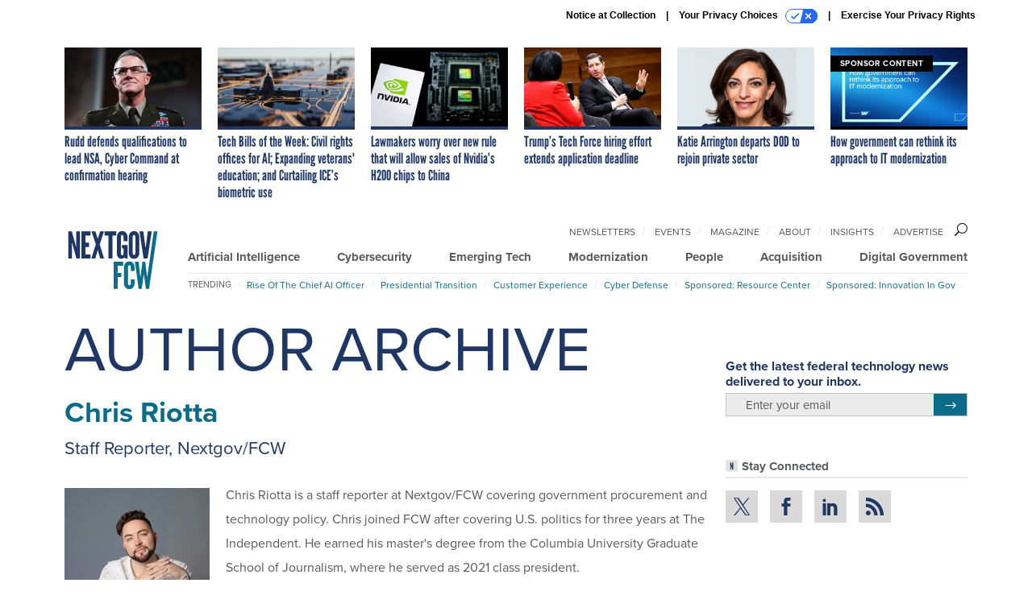

--- FILE ---
content_type: text/html; charset=utf-8
request_url: https://www.google.com/recaptcha/api2/anchor?ar=1&k=6LdOl7YqAAAAABKtsfQAMJd68i9_0s1IP1QM3v7N&co=aHR0cHM6Ly93d3cubmV4dGdvdi5jb206NDQz&hl=en&v=PoyoqOPhxBO7pBk68S4YbpHZ&size=normal&anchor-ms=20000&execute-ms=30000&cb=w23rlnsl7wgr
body_size: 49367
content:
<!DOCTYPE HTML><html dir="ltr" lang="en"><head><meta http-equiv="Content-Type" content="text/html; charset=UTF-8">
<meta http-equiv="X-UA-Compatible" content="IE=edge">
<title>reCAPTCHA</title>
<style type="text/css">
/* cyrillic-ext */
@font-face {
  font-family: 'Roboto';
  font-style: normal;
  font-weight: 400;
  font-stretch: 100%;
  src: url(//fonts.gstatic.com/s/roboto/v48/KFO7CnqEu92Fr1ME7kSn66aGLdTylUAMa3GUBHMdazTgWw.woff2) format('woff2');
  unicode-range: U+0460-052F, U+1C80-1C8A, U+20B4, U+2DE0-2DFF, U+A640-A69F, U+FE2E-FE2F;
}
/* cyrillic */
@font-face {
  font-family: 'Roboto';
  font-style: normal;
  font-weight: 400;
  font-stretch: 100%;
  src: url(//fonts.gstatic.com/s/roboto/v48/KFO7CnqEu92Fr1ME7kSn66aGLdTylUAMa3iUBHMdazTgWw.woff2) format('woff2');
  unicode-range: U+0301, U+0400-045F, U+0490-0491, U+04B0-04B1, U+2116;
}
/* greek-ext */
@font-face {
  font-family: 'Roboto';
  font-style: normal;
  font-weight: 400;
  font-stretch: 100%;
  src: url(//fonts.gstatic.com/s/roboto/v48/KFO7CnqEu92Fr1ME7kSn66aGLdTylUAMa3CUBHMdazTgWw.woff2) format('woff2');
  unicode-range: U+1F00-1FFF;
}
/* greek */
@font-face {
  font-family: 'Roboto';
  font-style: normal;
  font-weight: 400;
  font-stretch: 100%;
  src: url(//fonts.gstatic.com/s/roboto/v48/KFO7CnqEu92Fr1ME7kSn66aGLdTylUAMa3-UBHMdazTgWw.woff2) format('woff2');
  unicode-range: U+0370-0377, U+037A-037F, U+0384-038A, U+038C, U+038E-03A1, U+03A3-03FF;
}
/* math */
@font-face {
  font-family: 'Roboto';
  font-style: normal;
  font-weight: 400;
  font-stretch: 100%;
  src: url(//fonts.gstatic.com/s/roboto/v48/KFO7CnqEu92Fr1ME7kSn66aGLdTylUAMawCUBHMdazTgWw.woff2) format('woff2');
  unicode-range: U+0302-0303, U+0305, U+0307-0308, U+0310, U+0312, U+0315, U+031A, U+0326-0327, U+032C, U+032F-0330, U+0332-0333, U+0338, U+033A, U+0346, U+034D, U+0391-03A1, U+03A3-03A9, U+03B1-03C9, U+03D1, U+03D5-03D6, U+03F0-03F1, U+03F4-03F5, U+2016-2017, U+2034-2038, U+203C, U+2040, U+2043, U+2047, U+2050, U+2057, U+205F, U+2070-2071, U+2074-208E, U+2090-209C, U+20D0-20DC, U+20E1, U+20E5-20EF, U+2100-2112, U+2114-2115, U+2117-2121, U+2123-214F, U+2190, U+2192, U+2194-21AE, U+21B0-21E5, U+21F1-21F2, U+21F4-2211, U+2213-2214, U+2216-22FF, U+2308-230B, U+2310, U+2319, U+231C-2321, U+2336-237A, U+237C, U+2395, U+239B-23B7, U+23D0, U+23DC-23E1, U+2474-2475, U+25AF, U+25B3, U+25B7, U+25BD, U+25C1, U+25CA, U+25CC, U+25FB, U+266D-266F, U+27C0-27FF, U+2900-2AFF, U+2B0E-2B11, U+2B30-2B4C, U+2BFE, U+3030, U+FF5B, U+FF5D, U+1D400-1D7FF, U+1EE00-1EEFF;
}
/* symbols */
@font-face {
  font-family: 'Roboto';
  font-style: normal;
  font-weight: 400;
  font-stretch: 100%;
  src: url(//fonts.gstatic.com/s/roboto/v48/KFO7CnqEu92Fr1ME7kSn66aGLdTylUAMaxKUBHMdazTgWw.woff2) format('woff2');
  unicode-range: U+0001-000C, U+000E-001F, U+007F-009F, U+20DD-20E0, U+20E2-20E4, U+2150-218F, U+2190, U+2192, U+2194-2199, U+21AF, U+21E6-21F0, U+21F3, U+2218-2219, U+2299, U+22C4-22C6, U+2300-243F, U+2440-244A, U+2460-24FF, U+25A0-27BF, U+2800-28FF, U+2921-2922, U+2981, U+29BF, U+29EB, U+2B00-2BFF, U+4DC0-4DFF, U+FFF9-FFFB, U+10140-1018E, U+10190-1019C, U+101A0, U+101D0-101FD, U+102E0-102FB, U+10E60-10E7E, U+1D2C0-1D2D3, U+1D2E0-1D37F, U+1F000-1F0FF, U+1F100-1F1AD, U+1F1E6-1F1FF, U+1F30D-1F30F, U+1F315, U+1F31C, U+1F31E, U+1F320-1F32C, U+1F336, U+1F378, U+1F37D, U+1F382, U+1F393-1F39F, U+1F3A7-1F3A8, U+1F3AC-1F3AF, U+1F3C2, U+1F3C4-1F3C6, U+1F3CA-1F3CE, U+1F3D4-1F3E0, U+1F3ED, U+1F3F1-1F3F3, U+1F3F5-1F3F7, U+1F408, U+1F415, U+1F41F, U+1F426, U+1F43F, U+1F441-1F442, U+1F444, U+1F446-1F449, U+1F44C-1F44E, U+1F453, U+1F46A, U+1F47D, U+1F4A3, U+1F4B0, U+1F4B3, U+1F4B9, U+1F4BB, U+1F4BF, U+1F4C8-1F4CB, U+1F4D6, U+1F4DA, U+1F4DF, U+1F4E3-1F4E6, U+1F4EA-1F4ED, U+1F4F7, U+1F4F9-1F4FB, U+1F4FD-1F4FE, U+1F503, U+1F507-1F50B, U+1F50D, U+1F512-1F513, U+1F53E-1F54A, U+1F54F-1F5FA, U+1F610, U+1F650-1F67F, U+1F687, U+1F68D, U+1F691, U+1F694, U+1F698, U+1F6AD, U+1F6B2, U+1F6B9-1F6BA, U+1F6BC, U+1F6C6-1F6CF, U+1F6D3-1F6D7, U+1F6E0-1F6EA, U+1F6F0-1F6F3, U+1F6F7-1F6FC, U+1F700-1F7FF, U+1F800-1F80B, U+1F810-1F847, U+1F850-1F859, U+1F860-1F887, U+1F890-1F8AD, U+1F8B0-1F8BB, U+1F8C0-1F8C1, U+1F900-1F90B, U+1F93B, U+1F946, U+1F984, U+1F996, U+1F9E9, U+1FA00-1FA6F, U+1FA70-1FA7C, U+1FA80-1FA89, U+1FA8F-1FAC6, U+1FACE-1FADC, U+1FADF-1FAE9, U+1FAF0-1FAF8, U+1FB00-1FBFF;
}
/* vietnamese */
@font-face {
  font-family: 'Roboto';
  font-style: normal;
  font-weight: 400;
  font-stretch: 100%;
  src: url(//fonts.gstatic.com/s/roboto/v48/KFO7CnqEu92Fr1ME7kSn66aGLdTylUAMa3OUBHMdazTgWw.woff2) format('woff2');
  unicode-range: U+0102-0103, U+0110-0111, U+0128-0129, U+0168-0169, U+01A0-01A1, U+01AF-01B0, U+0300-0301, U+0303-0304, U+0308-0309, U+0323, U+0329, U+1EA0-1EF9, U+20AB;
}
/* latin-ext */
@font-face {
  font-family: 'Roboto';
  font-style: normal;
  font-weight: 400;
  font-stretch: 100%;
  src: url(//fonts.gstatic.com/s/roboto/v48/KFO7CnqEu92Fr1ME7kSn66aGLdTylUAMa3KUBHMdazTgWw.woff2) format('woff2');
  unicode-range: U+0100-02BA, U+02BD-02C5, U+02C7-02CC, U+02CE-02D7, U+02DD-02FF, U+0304, U+0308, U+0329, U+1D00-1DBF, U+1E00-1E9F, U+1EF2-1EFF, U+2020, U+20A0-20AB, U+20AD-20C0, U+2113, U+2C60-2C7F, U+A720-A7FF;
}
/* latin */
@font-face {
  font-family: 'Roboto';
  font-style: normal;
  font-weight: 400;
  font-stretch: 100%;
  src: url(//fonts.gstatic.com/s/roboto/v48/KFO7CnqEu92Fr1ME7kSn66aGLdTylUAMa3yUBHMdazQ.woff2) format('woff2');
  unicode-range: U+0000-00FF, U+0131, U+0152-0153, U+02BB-02BC, U+02C6, U+02DA, U+02DC, U+0304, U+0308, U+0329, U+2000-206F, U+20AC, U+2122, U+2191, U+2193, U+2212, U+2215, U+FEFF, U+FFFD;
}
/* cyrillic-ext */
@font-face {
  font-family: 'Roboto';
  font-style: normal;
  font-weight: 500;
  font-stretch: 100%;
  src: url(//fonts.gstatic.com/s/roboto/v48/KFO7CnqEu92Fr1ME7kSn66aGLdTylUAMa3GUBHMdazTgWw.woff2) format('woff2');
  unicode-range: U+0460-052F, U+1C80-1C8A, U+20B4, U+2DE0-2DFF, U+A640-A69F, U+FE2E-FE2F;
}
/* cyrillic */
@font-face {
  font-family: 'Roboto';
  font-style: normal;
  font-weight: 500;
  font-stretch: 100%;
  src: url(//fonts.gstatic.com/s/roboto/v48/KFO7CnqEu92Fr1ME7kSn66aGLdTylUAMa3iUBHMdazTgWw.woff2) format('woff2');
  unicode-range: U+0301, U+0400-045F, U+0490-0491, U+04B0-04B1, U+2116;
}
/* greek-ext */
@font-face {
  font-family: 'Roboto';
  font-style: normal;
  font-weight: 500;
  font-stretch: 100%;
  src: url(//fonts.gstatic.com/s/roboto/v48/KFO7CnqEu92Fr1ME7kSn66aGLdTylUAMa3CUBHMdazTgWw.woff2) format('woff2');
  unicode-range: U+1F00-1FFF;
}
/* greek */
@font-face {
  font-family: 'Roboto';
  font-style: normal;
  font-weight: 500;
  font-stretch: 100%;
  src: url(//fonts.gstatic.com/s/roboto/v48/KFO7CnqEu92Fr1ME7kSn66aGLdTylUAMa3-UBHMdazTgWw.woff2) format('woff2');
  unicode-range: U+0370-0377, U+037A-037F, U+0384-038A, U+038C, U+038E-03A1, U+03A3-03FF;
}
/* math */
@font-face {
  font-family: 'Roboto';
  font-style: normal;
  font-weight: 500;
  font-stretch: 100%;
  src: url(//fonts.gstatic.com/s/roboto/v48/KFO7CnqEu92Fr1ME7kSn66aGLdTylUAMawCUBHMdazTgWw.woff2) format('woff2');
  unicode-range: U+0302-0303, U+0305, U+0307-0308, U+0310, U+0312, U+0315, U+031A, U+0326-0327, U+032C, U+032F-0330, U+0332-0333, U+0338, U+033A, U+0346, U+034D, U+0391-03A1, U+03A3-03A9, U+03B1-03C9, U+03D1, U+03D5-03D6, U+03F0-03F1, U+03F4-03F5, U+2016-2017, U+2034-2038, U+203C, U+2040, U+2043, U+2047, U+2050, U+2057, U+205F, U+2070-2071, U+2074-208E, U+2090-209C, U+20D0-20DC, U+20E1, U+20E5-20EF, U+2100-2112, U+2114-2115, U+2117-2121, U+2123-214F, U+2190, U+2192, U+2194-21AE, U+21B0-21E5, U+21F1-21F2, U+21F4-2211, U+2213-2214, U+2216-22FF, U+2308-230B, U+2310, U+2319, U+231C-2321, U+2336-237A, U+237C, U+2395, U+239B-23B7, U+23D0, U+23DC-23E1, U+2474-2475, U+25AF, U+25B3, U+25B7, U+25BD, U+25C1, U+25CA, U+25CC, U+25FB, U+266D-266F, U+27C0-27FF, U+2900-2AFF, U+2B0E-2B11, U+2B30-2B4C, U+2BFE, U+3030, U+FF5B, U+FF5D, U+1D400-1D7FF, U+1EE00-1EEFF;
}
/* symbols */
@font-face {
  font-family: 'Roboto';
  font-style: normal;
  font-weight: 500;
  font-stretch: 100%;
  src: url(//fonts.gstatic.com/s/roboto/v48/KFO7CnqEu92Fr1ME7kSn66aGLdTylUAMaxKUBHMdazTgWw.woff2) format('woff2');
  unicode-range: U+0001-000C, U+000E-001F, U+007F-009F, U+20DD-20E0, U+20E2-20E4, U+2150-218F, U+2190, U+2192, U+2194-2199, U+21AF, U+21E6-21F0, U+21F3, U+2218-2219, U+2299, U+22C4-22C6, U+2300-243F, U+2440-244A, U+2460-24FF, U+25A0-27BF, U+2800-28FF, U+2921-2922, U+2981, U+29BF, U+29EB, U+2B00-2BFF, U+4DC0-4DFF, U+FFF9-FFFB, U+10140-1018E, U+10190-1019C, U+101A0, U+101D0-101FD, U+102E0-102FB, U+10E60-10E7E, U+1D2C0-1D2D3, U+1D2E0-1D37F, U+1F000-1F0FF, U+1F100-1F1AD, U+1F1E6-1F1FF, U+1F30D-1F30F, U+1F315, U+1F31C, U+1F31E, U+1F320-1F32C, U+1F336, U+1F378, U+1F37D, U+1F382, U+1F393-1F39F, U+1F3A7-1F3A8, U+1F3AC-1F3AF, U+1F3C2, U+1F3C4-1F3C6, U+1F3CA-1F3CE, U+1F3D4-1F3E0, U+1F3ED, U+1F3F1-1F3F3, U+1F3F5-1F3F7, U+1F408, U+1F415, U+1F41F, U+1F426, U+1F43F, U+1F441-1F442, U+1F444, U+1F446-1F449, U+1F44C-1F44E, U+1F453, U+1F46A, U+1F47D, U+1F4A3, U+1F4B0, U+1F4B3, U+1F4B9, U+1F4BB, U+1F4BF, U+1F4C8-1F4CB, U+1F4D6, U+1F4DA, U+1F4DF, U+1F4E3-1F4E6, U+1F4EA-1F4ED, U+1F4F7, U+1F4F9-1F4FB, U+1F4FD-1F4FE, U+1F503, U+1F507-1F50B, U+1F50D, U+1F512-1F513, U+1F53E-1F54A, U+1F54F-1F5FA, U+1F610, U+1F650-1F67F, U+1F687, U+1F68D, U+1F691, U+1F694, U+1F698, U+1F6AD, U+1F6B2, U+1F6B9-1F6BA, U+1F6BC, U+1F6C6-1F6CF, U+1F6D3-1F6D7, U+1F6E0-1F6EA, U+1F6F0-1F6F3, U+1F6F7-1F6FC, U+1F700-1F7FF, U+1F800-1F80B, U+1F810-1F847, U+1F850-1F859, U+1F860-1F887, U+1F890-1F8AD, U+1F8B0-1F8BB, U+1F8C0-1F8C1, U+1F900-1F90B, U+1F93B, U+1F946, U+1F984, U+1F996, U+1F9E9, U+1FA00-1FA6F, U+1FA70-1FA7C, U+1FA80-1FA89, U+1FA8F-1FAC6, U+1FACE-1FADC, U+1FADF-1FAE9, U+1FAF0-1FAF8, U+1FB00-1FBFF;
}
/* vietnamese */
@font-face {
  font-family: 'Roboto';
  font-style: normal;
  font-weight: 500;
  font-stretch: 100%;
  src: url(//fonts.gstatic.com/s/roboto/v48/KFO7CnqEu92Fr1ME7kSn66aGLdTylUAMa3OUBHMdazTgWw.woff2) format('woff2');
  unicode-range: U+0102-0103, U+0110-0111, U+0128-0129, U+0168-0169, U+01A0-01A1, U+01AF-01B0, U+0300-0301, U+0303-0304, U+0308-0309, U+0323, U+0329, U+1EA0-1EF9, U+20AB;
}
/* latin-ext */
@font-face {
  font-family: 'Roboto';
  font-style: normal;
  font-weight: 500;
  font-stretch: 100%;
  src: url(//fonts.gstatic.com/s/roboto/v48/KFO7CnqEu92Fr1ME7kSn66aGLdTylUAMa3KUBHMdazTgWw.woff2) format('woff2');
  unicode-range: U+0100-02BA, U+02BD-02C5, U+02C7-02CC, U+02CE-02D7, U+02DD-02FF, U+0304, U+0308, U+0329, U+1D00-1DBF, U+1E00-1E9F, U+1EF2-1EFF, U+2020, U+20A0-20AB, U+20AD-20C0, U+2113, U+2C60-2C7F, U+A720-A7FF;
}
/* latin */
@font-face {
  font-family: 'Roboto';
  font-style: normal;
  font-weight: 500;
  font-stretch: 100%;
  src: url(//fonts.gstatic.com/s/roboto/v48/KFO7CnqEu92Fr1ME7kSn66aGLdTylUAMa3yUBHMdazQ.woff2) format('woff2');
  unicode-range: U+0000-00FF, U+0131, U+0152-0153, U+02BB-02BC, U+02C6, U+02DA, U+02DC, U+0304, U+0308, U+0329, U+2000-206F, U+20AC, U+2122, U+2191, U+2193, U+2212, U+2215, U+FEFF, U+FFFD;
}
/* cyrillic-ext */
@font-face {
  font-family: 'Roboto';
  font-style: normal;
  font-weight: 900;
  font-stretch: 100%;
  src: url(//fonts.gstatic.com/s/roboto/v48/KFO7CnqEu92Fr1ME7kSn66aGLdTylUAMa3GUBHMdazTgWw.woff2) format('woff2');
  unicode-range: U+0460-052F, U+1C80-1C8A, U+20B4, U+2DE0-2DFF, U+A640-A69F, U+FE2E-FE2F;
}
/* cyrillic */
@font-face {
  font-family: 'Roboto';
  font-style: normal;
  font-weight: 900;
  font-stretch: 100%;
  src: url(//fonts.gstatic.com/s/roboto/v48/KFO7CnqEu92Fr1ME7kSn66aGLdTylUAMa3iUBHMdazTgWw.woff2) format('woff2');
  unicode-range: U+0301, U+0400-045F, U+0490-0491, U+04B0-04B1, U+2116;
}
/* greek-ext */
@font-face {
  font-family: 'Roboto';
  font-style: normal;
  font-weight: 900;
  font-stretch: 100%;
  src: url(//fonts.gstatic.com/s/roboto/v48/KFO7CnqEu92Fr1ME7kSn66aGLdTylUAMa3CUBHMdazTgWw.woff2) format('woff2');
  unicode-range: U+1F00-1FFF;
}
/* greek */
@font-face {
  font-family: 'Roboto';
  font-style: normal;
  font-weight: 900;
  font-stretch: 100%;
  src: url(//fonts.gstatic.com/s/roboto/v48/KFO7CnqEu92Fr1ME7kSn66aGLdTylUAMa3-UBHMdazTgWw.woff2) format('woff2');
  unicode-range: U+0370-0377, U+037A-037F, U+0384-038A, U+038C, U+038E-03A1, U+03A3-03FF;
}
/* math */
@font-face {
  font-family: 'Roboto';
  font-style: normal;
  font-weight: 900;
  font-stretch: 100%;
  src: url(//fonts.gstatic.com/s/roboto/v48/KFO7CnqEu92Fr1ME7kSn66aGLdTylUAMawCUBHMdazTgWw.woff2) format('woff2');
  unicode-range: U+0302-0303, U+0305, U+0307-0308, U+0310, U+0312, U+0315, U+031A, U+0326-0327, U+032C, U+032F-0330, U+0332-0333, U+0338, U+033A, U+0346, U+034D, U+0391-03A1, U+03A3-03A9, U+03B1-03C9, U+03D1, U+03D5-03D6, U+03F0-03F1, U+03F4-03F5, U+2016-2017, U+2034-2038, U+203C, U+2040, U+2043, U+2047, U+2050, U+2057, U+205F, U+2070-2071, U+2074-208E, U+2090-209C, U+20D0-20DC, U+20E1, U+20E5-20EF, U+2100-2112, U+2114-2115, U+2117-2121, U+2123-214F, U+2190, U+2192, U+2194-21AE, U+21B0-21E5, U+21F1-21F2, U+21F4-2211, U+2213-2214, U+2216-22FF, U+2308-230B, U+2310, U+2319, U+231C-2321, U+2336-237A, U+237C, U+2395, U+239B-23B7, U+23D0, U+23DC-23E1, U+2474-2475, U+25AF, U+25B3, U+25B7, U+25BD, U+25C1, U+25CA, U+25CC, U+25FB, U+266D-266F, U+27C0-27FF, U+2900-2AFF, U+2B0E-2B11, U+2B30-2B4C, U+2BFE, U+3030, U+FF5B, U+FF5D, U+1D400-1D7FF, U+1EE00-1EEFF;
}
/* symbols */
@font-face {
  font-family: 'Roboto';
  font-style: normal;
  font-weight: 900;
  font-stretch: 100%;
  src: url(//fonts.gstatic.com/s/roboto/v48/KFO7CnqEu92Fr1ME7kSn66aGLdTylUAMaxKUBHMdazTgWw.woff2) format('woff2');
  unicode-range: U+0001-000C, U+000E-001F, U+007F-009F, U+20DD-20E0, U+20E2-20E4, U+2150-218F, U+2190, U+2192, U+2194-2199, U+21AF, U+21E6-21F0, U+21F3, U+2218-2219, U+2299, U+22C4-22C6, U+2300-243F, U+2440-244A, U+2460-24FF, U+25A0-27BF, U+2800-28FF, U+2921-2922, U+2981, U+29BF, U+29EB, U+2B00-2BFF, U+4DC0-4DFF, U+FFF9-FFFB, U+10140-1018E, U+10190-1019C, U+101A0, U+101D0-101FD, U+102E0-102FB, U+10E60-10E7E, U+1D2C0-1D2D3, U+1D2E0-1D37F, U+1F000-1F0FF, U+1F100-1F1AD, U+1F1E6-1F1FF, U+1F30D-1F30F, U+1F315, U+1F31C, U+1F31E, U+1F320-1F32C, U+1F336, U+1F378, U+1F37D, U+1F382, U+1F393-1F39F, U+1F3A7-1F3A8, U+1F3AC-1F3AF, U+1F3C2, U+1F3C4-1F3C6, U+1F3CA-1F3CE, U+1F3D4-1F3E0, U+1F3ED, U+1F3F1-1F3F3, U+1F3F5-1F3F7, U+1F408, U+1F415, U+1F41F, U+1F426, U+1F43F, U+1F441-1F442, U+1F444, U+1F446-1F449, U+1F44C-1F44E, U+1F453, U+1F46A, U+1F47D, U+1F4A3, U+1F4B0, U+1F4B3, U+1F4B9, U+1F4BB, U+1F4BF, U+1F4C8-1F4CB, U+1F4D6, U+1F4DA, U+1F4DF, U+1F4E3-1F4E6, U+1F4EA-1F4ED, U+1F4F7, U+1F4F9-1F4FB, U+1F4FD-1F4FE, U+1F503, U+1F507-1F50B, U+1F50D, U+1F512-1F513, U+1F53E-1F54A, U+1F54F-1F5FA, U+1F610, U+1F650-1F67F, U+1F687, U+1F68D, U+1F691, U+1F694, U+1F698, U+1F6AD, U+1F6B2, U+1F6B9-1F6BA, U+1F6BC, U+1F6C6-1F6CF, U+1F6D3-1F6D7, U+1F6E0-1F6EA, U+1F6F0-1F6F3, U+1F6F7-1F6FC, U+1F700-1F7FF, U+1F800-1F80B, U+1F810-1F847, U+1F850-1F859, U+1F860-1F887, U+1F890-1F8AD, U+1F8B0-1F8BB, U+1F8C0-1F8C1, U+1F900-1F90B, U+1F93B, U+1F946, U+1F984, U+1F996, U+1F9E9, U+1FA00-1FA6F, U+1FA70-1FA7C, U+1FA80-1FA89, U+1FA8F-1FAC6, U+1FACE-1FADC, U+1FADF-1FAE9, U+1FAF0-1FAF8, U+1FB00-1FBFF;
}
/* vietnamese */
@font-face {
  font-family: 'Roboto';
  font-style: normal;
  font-weight: 900;
  font-stretch: 100%;
  src: url(//fonts.gstatic.com/s/roboto/v48/KFO7CnqEu92Fr1ME7kSn66aGLdTylUAMa3OUBHMdazTgWw.woff2) format('woff2');
  unicode-range: U+0102-0103, U+0110-0111, U+0128-0129, U+0168-0169, U+01A0-01A1, U+01AF-01B0, U+0300-0301, U+0303-0304, U+0308-0309, U+0323, U+0329, U+1EA0-1EF9, U+20AB;
}
/* latin-ext */
@font-face {
  font-family: 'Roboto';
  font-style: normal;
  font-weight: 900;
  font-stretch: 100%;
  src: url(//fonts.gstatic.com/s/roboto/v48/KFO7CnqEu92Fr1ME7kSn66aGLdTylUAMa3KUBHMdazTgWw.woff2) format('woff2');
  unicode-range: U+0100-02BA, U+02BD-02C5, U+02C7-02CC, U+02CE-02D7, U+02DD-02FF, U+0304, U+0308, U+0329, U+1D00-1DBF, U+1E00-1E9F, U+1EF2-1EFF, U+2020, U+20A0-20AB, U+20AD-20C0, U+2113, U+2C60-2C7F, U+A720-A7FF;
}
/* latin */
@font-face {
  font-family: 'Roboto';
  font-style: normal;
  font-weight: 900;
  font-stretch: 100%;
  src: url(//fonts.gstatic.com/s/roboto/v48/KFO7CnqEu92Fr1ME7kSn66aGLdTylUAMa3yUBHMdazQ.woff2) format('woff2');
  unicode-range: U+0000-00FF, U+0131, U+0152-0153, U+02BB-02BC, U+02C6, U+02DA, U+02DC, U+0304, U+0308, U+0329, U+2000-206F, U+20AC, U+2122, U+2191, U+2193, U+2212, U+2215, U+FEFF, U+FFFD;
}

</style>
<link rel="stylesheet" type="text/css" href="https://www.gstatic.com/recaptcha/releases/PoyoqOPhxBO7pBk68S4YbpHZ/styles__ltr.css">
<script nonce="KhTA-_t6PbHnfcntz6qYlQ" type="text/javascript">window['__recaptcha_api'] = 'https://www.google.com/recaptcha/api2/';</script>
<script type="text/javascript" src="https://www.gstatic.com/recaptcha/releases/PoyoqOPhxBO7pBk68S4YbpHZ/recaptcha__en.js" nonce="KhTA-_t6PbHnfcntz6qYlQ">
      
    </script></head>
<body><div id="rc-anchor-alert" class="rc-anchor-alert"></div>
<input type="hidden" id="recaptcha-token" value="[base64]">
<script type="text/javascript" nonce="KhTA-_t6PbHnfcntz6qYlQ">
      recaptcha.anchor.Main.init("[\x22ainput\x22,[\x22bgdata\x22,\x22\x22,\[base64]/[base64]/[base64]/[base64]/[base64]/UltsKytdPUU6KEU8MjA0OD9SW2wrK109RT4+NnwxOTI6KChFJjY0NTEyKT09NTUyOTYmJk0rMTxjLmxlbmd0aCYmKGMuY2hhckNvZGVBdChNKzEpJjY0NTEyKT09NTYzMjA/[base64]/[base64]/[base64]/[base64]/[base64]/[base64]/[base64]\x22,\[base64]\\u003d\\u003d\x22,\x22RGMWw5rDusKRT8OSw4JfTEDDp09GamfDjMOLw67DryPCgwnDgWvCvsO9LwNoXsKESz9hwq0zwqPCscOEPcKDOsKuJD9ewpnCmWkGNcKEw4TCksK+OMKJw57DtMOHWX0mDMOGEsOhwqnCo3rDg8KFb2HCksOeVSnDjcO/[base64]/DhB9jwqt6woIaVcOrwpQjJTrDrjDDlcKmwp5SLMKNw4dlw4F4wqlcw51KwrEPw7vCjcKZLHPCi3Jaw4wowrHDgl/DjVxxw5dawq52w7Ewwo7DrCc9ZcKHW8Ovw63CncOQw7VtwpbDu8O1woPDg3k3wrUJw6HDsy7Ch0vDklbCoETCk8Oiw7zDn8ONS3ZHwq8rwoHDqVLCgsKYwoTDjBVkI0HDrMOCVm0NCcK4ewopwobDuzHCmcKtCnvCnMOINcOZw7bCvsO/w4fDr8KuwqvChHt4wrsvGsKSw5IVwpF7wpzCsgvDjsOAfi/CgsORe1DDu8OUfUxuEMOYasKtwpHCrMOPw4/DhU4qL07DocKuwr16wpvDv0TCp8K+w6bDg8OtwqMPw6jDvsKafDPDiQhnJyHDqhdLw4pRGEPDozvCqcKKezHDisKXwpQXICBHC8OuAcKJw53DrsK7wrPCtmk5VkLCt8OUO8KPwrJje3LCsMKwwqvDsyALRBjDnMOHRsKNwq7CgzFOwr5owp7CsMOTdMOsw4/CoE7CiTEhw5rDmBxvwr3DhcK/wrPCjcKqSsOXwrbCmkTClVrCn2FEw6nDjnrCucKEAnYxesOgw5DDkzJ9NSTDscO+HMKXwrHDhyTDjsORK8OUPkhVRcOoR8OgbCMIXsOcFMKAwoHCiMKgwpvDvQR9w55Hw6/Ds8OTOMKfasK+DcOOEsOeZ8K7w5TDvX3CglDDqm5uF8K2w5zCk8OLwrTDu8Kwd8OpwoPDt0cBNjrClB3DmxNyE8KSw5bDlwDDt3YJPMO1wqtYwr12Uh/Crks5fMKOwp3Ci8ODw6tae8KTLcK4w7xwwq0/wqHDrMK6wo0NcWbCocKowrUewoMSD8OLZMKxw5zDiBErVsOAGcKiw4jDvMOBRBBEw5PDjSHDnTXCnSh0BEMFEAbDj8OIMxQDwrjCvl3Ci1nCpsKmworDn8K6bT/CthvChDNkXGvCqW/CoAbCrMOKFw/DtcKPw47DpXBFw44Gw4fCpC/CtsKzNMOpw5DDlsOKwo3CjCBJw5/DjFhYw4vCrsOzwqTCuWtAwpXCl3/Cm8KlI8KcwpfClU4bwrkmdXfCocKowr4uwpJMezZZw4DDnHlPwohgw5TDpy8RED1Pw54swrHCvnMqw4dVwrjDkgjDsMOQOMOdw6nDt8OWXcOYw6Erc8O+woIuwoEyw4LDvsO9KUkswpnCtMOiwo0Sw63CrDfDvMK/[base64]/wp4UT1UQw4YmwoBRwofCj3vCk1ljw7YoeELCqMK9w6zCmcOZGHNQScKUOGJ0wrFeX8Knb8OtUsKNwppAw6vDj8Kow5RFwr5dfsKqwpLCknfDgDt7wr/Cq8OpOMKqwqNMUmDCsAbDrsKaFMO6e8KhMVDDoEIHFsO+w4HCnMO3w41Ww7LDqMOlPcKSEC5QJsKASCFJXyPChsKHw4B3wp/[base64]/[base64]/CpQdEwrEFwr3CkifDjcOZw7Rmw4gnw7YTWR/DlcOwwq9sd2FXwrHCgTjCgcOhBsOWU8OUwrTCtT0kMhxhWRfChnTDjQ7DkGXDhFU9ZwQXesKnLhnCvE/CokHDm8OEw7jDhMOxDsKlwpYrEMOtHsOgwr7Csk3CiBRsHMKIwpcLKkNjem40BsONYVDDicOEwoQcw7xYw6dkNjTCmD7Ci8O6wo/[base64]/[base64]/CrMOmw4TDucKfwrbDr8OHQMKqX0oGw4rChmtUwrERQMKnfEXCgsK3wqLCg8O3w6bDicOmJsK7AMOfw4bCtjXCjMKZw7teTk1xwpzDpsOiacOaKMKQQ8KowpAlOng2ewd6dUzDmx/[base64]/Z2nDn1hVbzjCqwvDvRgmNHnCmcOkwqXDusKIwpHCsGs1w4LDuMKcwoEhQMOHd8KZwpcTwpVCwpbDrsOhw7gFMnNzDMKlbn1Pw7h/[base64]/DmmQNGX7DlsOjw4jDsMKMwpXDtgQ/[base64]/Ct27Dp8OlacO3HRXDoVIcw7pUwqJkb8OIw7DCvQ4Lw5BQRhIxw4bCtk7DncOKQsOpwrzDoyJwbTvDixJMbkLDqlIhw54qVcKcwo9hb8ODwrENw6ljA8KYCsO2w7PDvMKHwrw1DE3DrHTCk1ADVWo6w5ogw5TCrMKVw7EgaMOTw67CqQPCnC/Dj1vCh8Oqw5xLw77Dv8Ord8OsQsKRwosFwq4LNhDDpsO6wr/CicKrEmTDvMK/wrjDqygmw4oYw7YAw4V6J01jw57DrsKkTDpAw4VWey9WP8KFd8O5woseb0vDjcK4YD7Ckk0nC8OfLnfCscONO8KrcBxlW0DDlMKZXV1+w5TDoS/ChMO6fgPDncKVUy12w4AAwoojwqtXw4ZtS8KxNEXDnMOEZ8KGKjYYwo3CjlTCi8K8w7MEw7deYMKswrdEw6MNwqzCv8OIw7I8VGNiwqjDoMK8eMKdIgzChDoQwr3CmcO3w48eAggpw5vDvcO7UhxAwo/DhcKnWcOTwr7DkWNJJUbCvcO2K8Kyw4zDsQPCisOgwp7CtsOoSGRTQ8KwwrNxwqjCtsKiwr/[base64]/ChcKpe3/CpkdmBsOkDMODVsO6w7BBw5lWw6FOw6c2AUULLizDsCE4wqXDicKcYTDDrQrDo8OKwrJbw4bChU/DisKAFcKUNEARPsOxFsKjCRjCqmLDtFgXVcKqw5bCi8OTwozDgyfDjsOXw6jDgn3CsTxtw78Uw7wXwoB5w7DDuMKGw63DlsOJwqA5TiIMNH/[base64]/DlsOmwrN0w5TDtcKlRcOsw6g2BMOqJTknw43CpsKEw7wlVl7CuR3DsiJCfAlpw6fCoMOPwqfCmcKZTsKWw7PDrms8HsKuwpViwp3DhMKafgjCvMKnw7HChTcqw43ChkdcwoY6Y8KFwr4hIsOvcsKRCsO4PMOTwoXDrTPCqsOlfFIIeHDDncOHUMKpPWB/YTsQw6p8wpR3MMOtw4M8LTtQPsOOY8Ocw6zDgg3CssOQwqfCkyXDvzvDgsK5B8K0wqhXXMOEccK7bFTDpcKfwpvDuU0Gwq3CisKtGybCvcKWwqfCn03Ds8KRa3Y+wpYaPcOTwpRnw47DsDfCmRZBYMK8wox8Z8K9P2nCoCl+w5/Cp8O6K8K8wp3Ch0jDn8OiGjjCvQnDq8OlP8OxUsKjwonDgsKhLcOEwqLCg8Kzw6HDmxXDo8OIJVddbnXCqVVTwq8/[base64]/DhGvCpQ8dcz0cw7XCmMKNYcKww7loT8K/woQoJD7CtEjCo1lpwpV1w6LClQLDmMK/w7vDmVzCvg7CtGhGGMOTL8Kjwqd8En/DgMKNb8KZwo3CkUw3w7HClcOqeSc+w4cDU8KFwoRjw4vDuirDoFbDgGjCniU+w4YfexfCp3LDmMK3w4BqTjHDgMOhcxYfwp/DmMKJw4fCrC9Ba8K3wrFRw7o/[base64]/UcKPUsKQcUfDh8K7w7EGIBYawoXCjcKoWsOvDGjCn8K4ZWVow4VddsKCN8KJwp8uw5ojEsODw75VwqQxwrvDvsOsCx88L8O7ThzCpkLCp8OswqtOwqUnwr4Mw4/DvsOxw73CiHTDh1TDs8OoQMK/[base64]/DlAbCo8KCDsKaw4JkNk0tLjZNwogeYQzDncKVBsOrdsOdZ8KqwrPDncOrdVdwNR/CocOHanHCnnfDmg8Zw5t8CMOMwrkDw4XCr3ZOw4HDo8Kcwo52PcKYwqnCuF/DoMKBw6hVIABTwqXCs8OIwpbCmB4zd0kabm3Cg8OnwpXDosKhw4BMw7Z2w4/DgcO2wqZQS1nCml3DlFZbelPDsMKGPcKbFVZHwqXDgVNhVyvCp8KmwpwhesORRQBgMF4Qw69qwrDChsKVwrTDuhhUw67CiMOEw6zCjB4RSS5Bw6vDq2xewqIeM8K+XcOqRgh3w6LDmMOTUxhrYAbCv8O7TA/Ct8KZWjJ3fQQBw5odBAHDr8KPacOTw7xKw6LDtcOCOgjCpzxhazxAJMO/w6LDlwXCkcOPw5gcWkttwppEAcKTMMOQwotkWVMVbMKjwqwONE5XZyHDviHDucOzf8Ogw5IGw6JIVcOqwoMTDcOXwpovHDDDscKdX8OVw57DtMO/w7HCqRvDicKRw5p+D8ODdMOpYgLDnhXCnsKFFVHDjMKfCsKtEkXDkMO4JBx1w7nDlsKQYMO+D13CpA/[base64]/DjSTDr23Ch8KmwqZtw7fCpGXDiTYCLcKzw7HClMOYQQjDlMO8w6Y1wonCsWDCnsOafsKqwo/[base64]/w6nCgXTCvMKQwqcdwo/[base64]/[base64]/DvzLDhBTCgHXCocKzMsKdw7M8FzM0w7x+wqkkwpEhEgrCqcOXHFLDlyYZV8OMwrzCnyhAUH/DgHrCncKnwoAawqAKBw97WsK9wpVUw7tsw6MqdwYTRcOrwr5WwrXDucOeIcO4VnNabsObEhJhch/Ci8O9HMONEsKpcMOZw7nCkcKJwrdFw5Q+wqHCkEhaLHNSwobCj8KpwpJWwqAreF4Aw6nDmX/DtcOUTkjCqsOfw47ClHPCszrDscOtCsOSZsOResKBwodNwrB4HGDCtcO9ScKvHAQLGMKbecKAwr/DvcOtw5hRYjjCjMOfwq9KTcKOw6XDpFTDiURNwqQhwo4jwoPCo2trw7/Dn03DmcOzZVI9MmhQw4DDi0Jsw7FFO35vXyMOwo5hw6TDsw/DvD/Dk1Z5w7wVwr4Sw4Rua8KgAHzDk03DvcKywrV5PFVUwqPCoCoBB8OsbMKKLcO7Mm4sLcO2DTBNwqAHwoJfScKywr/Cl8KAacKnw6LDpkprLE3CsWnDpsK8aGHCv8OCdg0iMsOGwotxCWjDmQbCiSDDp8OcF23CjMKNwr4lAkYbBgjCpjLCl8KgUygSw5sPKwfDvsOgw5N3w5tnd8KBw59bwonDhsOCwpkJDW4lTCrCh8O8IxvChcOxwqjCqMKgwoo9JcOXdUJPcBjDr8OkwrV/[base64]/[base64]/Di8KPGcKKK8OfPWLCiw4Aw4XCq8OhwqHDmMOvEMORCiUBwoN6HGLDp8OvwrJvw7jDvSrDpUvCpMKPYMOww5Eew6JNWUrDtWDDhQcXVB/CvHTCosKSAizDgFdyw4DCv8OWw73CtkFnw6RVSl7DnDNdwo7CkMKUIMOOPjg3NxrCihvCmcK6wq7DtcOwwrvDgsO9wrVhw6XCgMO2fzQcwpISwrTCtXDClcOqw4x2G8K2w5UuVsKsw5t3wrZWDV/[base64]/Cl1Fbw5hTw5ZHalpmw5vCksKEfHUmw4xUw71Xw6DDnybDvXnDvsKveCTCvTjChcOwMcO/w6kMZMO2Mx3ChcODw6zDkFvDnEPDhVwOwozCl03DhsOJQcOlD2RxBCrChMKdwoE7w7w5w6IVw4vDnsKoL8K3UsKBw7RneTADZcOCES8GwqUPNnYrwr8JwrJGQysOKz8MwqDDoDfCm2/DusODwrwcwpnCmRvDncK5RWbCpRpQwrjCqyVOSQjDqC9hw53DvnkcwofCoMOxw5LDtRrChjTCo1gbehcUw6fCgwAxwrjCj8O/wqjDvmcgwoIvSBDCpyQawr/DqMOtKHPCsMOuYQXCoD/Cs8Oqw5jDo8K0wojCpMOfC3XDncKwYSB1JsOHwprDmWFPczADNMOWO8KBMUzCpnvDpcOhR3PDh8KeN8OpJsKtwrBdF8OgfcOtCSJSDMO1wrYQTETCocOvVMODN8OeU2rChsOzw6PCtMO2HlLDhwkQw6MHw6zDo8KGw4QVwoRww4/CkcOEwr4owqADw40Dw7HDnsKAw4jDmhTChcKgOWfDoGPCnSbDjw3Cq8OtL8OOJMOKw43ClMKeUBXCqsOVw7U7bD3CkMOKasKFD8OyesOUTF/CjUzDmyvDqDM8dG4HUk4gw6wmw5jChQTDrcKvUWECPifDvsOww4Zpw5FyECzCnsOfwqXChcOWw5/CjQbDosOzw5V6wpjDosK5wr1wHyXCmcKTM8K6Z8O/YsK2CMK4V8OddQtzSDbCqU3Ct8OBTTXCp8KGw7rCtMO1w7zCtT/Cuzs+wrjCvgQvAC/DvWU5w4/Cv37DtxMKdC7Dr1pgD8KSwrgKInzDvsO2BsKjwrTCt8KKwonDq8OLwowXwqpbwrfCk3gxJ39zKsKRwpkTw55FwqdwwovCqcKEMsK8CcO2CmRQWFc0wpZCdsK2EMO1D8OSw5t6woAdw7fCuU9MbsKlwqfDjsOdwohYwrPCknDClcOEeMKQX0QqNiPCvsOGworCrsK3wq/[base64]/CqBrCqcOlKnHDhGQ2wrF0w6zCj2rCt8O/w5/[base64]/ZTTDisO5w5EcecOOwqzDgkPDpcOcF8KPecOMwoDDj07DjcKLQcOXw5LDmCJ5w7V4KMOywq7DmXUBwp0JwqbCghnDsSMLw5nCm2fDmRkXEcKuMj7CpHQmZcKHC20rCMKYSsKiYyHCtCjCl8OwfERjw5dUwokYA8Oiw7bCqsKbUFLCjsOMw6w/w783wqBZWgjCjsOJwosxwoLDhHTCigbCucOXHcKoXCBiejFTw6zCoAEyw4DDkMKJwoXDqxpNAmHChsOUVcKlwoNZe0QFRsK0KcOFPSZ5SlfDvcO3c0V/[base64]/cQTCmFXCj0lZWQEewo92CcKWFFZnw4LCqA3DoUrChcK5JcKGwr8+b8KFwozCuDnDviQYwqrCoMKxZEAqwpzCt2BjecKuDnXDgMO9HsOVwoYJwo8ZwocXw6LDqzzCm8Onw48nw43Dk8Oow4pVWDzCmSDCuMOiw5FQw6/[base64]/[base64]/wo3DpwxgEhB6w49kwqcCR8KyWG/[base64]/CiAhew4Quwo3Cgg0PwpViw5TCncOoETTDgwJTH8O+wpNrw7Uaw7jCiHvDoMKow6cVGVhkwpQbwpglwoYrU3w4w4vCtcKYO8OswrjCrmYRwrobYzdqw63DiMKdw7MRw7/[base64]/J8OiW3wAwrLDjzhGw7cESDsyNSQ9F8KWZ180w68Vw6TCrhENSC3CtRrCrsKWZUYmw75qwoxaEMO3M2xQw5/DmcKwwrArw5nDunHDv8OLDS41SCwxwoklTMK9wr/Dtwo4w6HCvWgLeSbCgMO/[base64]/CvzTDmE9Ww5HDnSU5PsOww7QpwrrCtTXDrBLDq8KFwo59N2MES8OaYADCgcOfID/Dk8OHw79gwrImOMOSw5BqdcOxayRdRsONwofDlGp9w6nCozvDu3HCn0/DmcOvwqUjw4zCoSfDiihIw4lmwp3DuMOGwpAWdnjDvcKoVjleY359wrBBGVvCuMOif8KbLjxrw5c4w6JkJ8KGFsOMw4XDu8Ofw5LDggV/[base64]/Dvmd2dhTDqj8iV8KqwpTDr8OJXGrCrV5JwrIzw5c0wp/DjSQJXHjDrsONwowbwqTDlMKHw6JLTntgwojDnMONwpvDtsKZwqgXZ8KHw5HCrMKqTMO4C8OGIDNqCcOGw6TCjwEDwpvDvHk9w4tCwpbDrSISasKGGMK3XsOJZsKKw60EFMKBNS/Ds8KxJ8K9w5RZe0LDjcKkw4jDoiTDqSwEa20sGWlxwpfDimjDjDzDscOVLmzDsSfDtT3ChRPClMKrwrERw5occlxbw7fClk42w5fDq8OdwqfCgVIyw4vDrHM3AgJRw7tITMKowq7CjU7Dm1/CgMOow6cZwrNDWsOhw5DCmyM2wr58JVsowqVFECw+YmlNwrNuesKfFsKIJ3RRUMKyY2rCvGDDkj7DmsKpwqPCsMKhwr49w4Q+cMOsfMOzHncswptQw7tsIRbDtMOEIkNkwonDn3vCvATCpG/CkhDDk8Opw4BKwq9/[base64]/[base64]/CgVPCisOpwp/[base64]/Dg8OTM8ODTHxYb8O/[base64]/w7FBYcKEw5FpT0sEwpjDq35HcibChQDCosOrcW9ew7/CiBnDv1w2w69bwqXCtMOUwrI7ZsKlCsKBA8KBw6ctwprCqR0XesKrGcKsw6XCnsKDwqfDncKdX8KFw43ChcORw63CqMKmw6YGwoFIQCMwIsKrw57Dg8OWEUAePAYaw54NBz/CvcO7bMOYw5DCrMKxw6DDtsKkA8KUJB7DisOSAcOJSX7DmsKOwoUkwo/DnMO/wrLCnAPCoW7Dt8K7RDjDh3DDon1fwr/CmsOFw6IawrDCscOJPcOjwqPDkcKkwptxacKPw47CmirDiGbCrAXCgwXCo8OKfcKIw5nCn8Ovw7PCncKCw6XDtXjChMO8IMOYQynCksOsJMKAw6MsOmx1I8O/[base64]/[base64]/CjDXDv3kFw6J6wpkUGAnDicKcH18UCTVHw4XDpxwuwqfDlsKkRwLCocKLw6rDrkzDklLCp8KpwqPCh8Kyw7kPSsOVwrLCiFjCl0LCrHPCgTFjw5NJw5XDk1PDqTk/DsKuOsOvw7x2w6UwGTzDsktTw4VJXMK/Klwbw794wqsIwodhw5LCn8OWw4HDssKQw7g5w5Jpw4LCl8KoXWHCm8OeNMOZwqZMS8KibQQtw5tsw4fCh8O5Dg19wp0sw5rCgBJRw75MQAxdJcKBPwjCmMODwqfDqWLCoQA0Qj0BP8KfE8OdwrvDpXl1aVzChcO6E8OsRltrESV4w7/[base64]/Dl2DDq07Dl8OwDsOYwpbDuMKSw6XDrMK1Gx4Qwrxewr7Cgk5bwrfCqsONw5I4w69TwrHCj8KrQgrDjX/DvsOfwroIw6EgZ8KHw4LCjk7DvcORw63DnMO5Wz/Ds8OQwqDDnynCscOESkHCpkssw7PCjMOMwp09PMO7w5PCjGJmw5B7w6bCu8OkasOFPgHCjsOVWyDDvWQ2wo3CoAEmwrdpw5kLZG/DhXF/w41IwqEuwot8woIiwoN9UXvCjU/CqsKjw63Cg8K4w680w69OwqRDwrjCusOYAisbw7Q8wp8Nwq/CjQLDrcOwesKGCH3CnnxkK8OAWHUAWsK2wo/[base64]/woDCtEMyw6NSfMKrbH8aFcK9wq7Dt17CuA1rw5nCtVjCocOgw7/DhBnDrsOMwp3Dr8KxRsOGFiLCgsKSFMKoRT5lRktaNAvCq05ow5bCmCbDjEfCn8K2CcOHNWgCMSTDv8KKw5YHJyXCmMOdwofCk8KrwoALbcKpwpFmUsKgEsO+dcOrwqTDm8K6LWjCkmBIO3oywrUGOsOndCZnasOiwo7Cr8OTwrotIMOvwoTDgispw4bCpcO/wrzCusKZwrtpwqHCkVjDrE7CsMOQwq3Do8OuwrnCo8KKwpbCkcKTGEVUGcOSw6Zew7B/eXPCp1TChMK3wpjDq8OINMK7wr3CjcOGJ0xvYx81TsKVF8OHw4TDrV/CkCchwrjCp8K/w6bDrwzDumfDgDbCsWrCpj0Nw6UGwqAUw49SwoDChi4cw45ywovCo8OODMKVw7oMbsKDw4XDtUHCj05xSGJTBsOgS1PCmcKBw6pbQQnCq8KWL8O8ABdxwod/RHB/YANowoh3UUwGw7cWwoJycsOJw7xTX8OrwqDDi2J4SsKewoPCt8OZE8OyWcO0UHLDqMKhwqYOwoBFwq5df8Oqw49Mw6LCj8K6FsKJH0PCssKwwp/DmcKxMMOdG8O6w7QXwpA5XV4rwrPDsMOCw47CmwHCnMO4w6N4w4nDqU/Cgh55PsOLwq7Dj2VfNmvCg1wuRcKwMMO9HMKBFlbDsT5ewrbCpcOnFVfCuU83Z8OcBcKZwqUEbn3DpgYQwqzCjS13wqPDjVY7WcK5VsOEMmXCq8OUw6LDtS7Du2MuQcOUw7bDgMO/IwrCjcKcD8OMw648V0/[base64]/DkcKVwpZCw7o/w7dNwqQ8w5EDewvCpxV3eB8idMKXZFHDjMOrKWfCikEzIlpCw4MMworCmyMlwq4MAxPClit1wq/DnHZKw43CjBLDmgxZfcOvw7jDjSYUwoTDvyxmwoh8ZsKubcKHMMK/BMKrcMKhYUsvw7Y3w4TCkAF4OmMtw6HCssOqLRd4w67DlnYhw6oxw7nCq3DCjXjCpy7Dv8OFcsO7w5VGwoQ/w4w4BMKsw7XCm1IAZ8OafnzDlBDDgsOkehnDhxF6ZlpGQsKPKzUFwrQqwrvDoElMw6TDnMOAw4jCnDA+CMK7wrDDqcOSwrZpwqUECj4vbiHCsgTDuDDDln/Cs8KeBsKhwpHDqHLCu1Ucw7UfA8KqKX7Cn8Kuw4XCs8KpAMKdCh5VwrtUwoM/wrJPwrpcfMK6M14KOSMmfsO+OEvDkMKDw6paworDrw59wpsvwqYVwr1LV3VZNU4sM8OAUgrCmFXDr8OBV1ZAwrXDm8OVw5cVwqrDvFwFQSUcw43CqMKiPsOUN8Kuw6htQW3DvA/DnEdnwq9oEsK1w5bDvMKxD8KhWFDDjcOTYcOpBMKAB23ClcOpw6rCiT7Dq09JwqAzeMKXwr0Yw6PCvcO6FwLCo8OLwoYSMzIHw58yfk4Tw4tGNsORwrHDqMKvQEoQSTDDjMKPwprDkUzCssKdUsKjIDzDqsKoURbChQNCIndYS8KUw67DisKewq/Dmh9FKMKzeg7Dik0Owo8ww6bCsMK7VztMMsOIaMOae0rDvGzDicKrPV5LOG89wpLCiR/DrFzDsUvDlMOhY8KlD8Kbw4nCksOMH3xbwrnDj8O5Lw9UwrXDqMOewp/Dm8OsRcKLEEFSwrpWwpkRwrXChMOKwqgWWm7DocOTwrxIWApqwpl5DMO+OyLCggFUc2hew5dEe8KdTcKXw6Arw6F/C8OXfj55w690w5XCiMOtemt7wpHCl8KRwrTCpMObYGPCoU45w63CjSo+TcKgGH0/MUPDpl3DlwI8w7ZtZl9swq5DF8OkfgBJwoXDlyvDvsK1w6NowrfDr8OFw6HCrjoDBsKtwpzCrsO5esK/dw3CnjjDtWLDvcOPd8Kxw74cwqjCswAVwq1OwonCp2AdwobDrVzDtsOvwqbDssK3D8KhWGZ2w5LDiQEOTMK5wpYMwrt+w4NSMRM3TsK0w7lOCiN7w58Sw4/[base64]/DghnChMOyHsO7ZQvCm8KIw4IQw6kWwoDDtkolwo7CvRLChcKswoRxBjMmw78mwqLCkMOUbBPCiDXCsMK8NsOKUmRXwo/DlCbCmxQtc8OWw4B0acOUdA9mwq40UMO1Z8K5WcKIClAUwqksw6/Dm8KmwqDDq8OMwoVqwqXDpcK/bcOQbcOJBHfCln7Dkn/CvnEkw47DocODw4oNwpzDvcKDIsOkwrlsw6PCssK5w7TDuMKuw4bDpmzCvAHDs1kZB8KyDcOydCZNwql3wpoww6XDuMKHHXLDigpCS8KOR1zCjR8mPMOqwr/[base64]/CjMO0wrjDkxFgwr5me8K2wrVdZsOqZ3Vfw7MnwoHDkMO4wp14wqI/[base64]/KmJLeC5hw6Flwr7DpEXDj8K8w5XCkMOrw5fDtMOEXwoBFTlHG05zXnjDtMKvwpYUw4V+FsKCT8OLw7LCoMO4N8Odwr/CtnYURMOuJEfCtHQnw5PDtADCtUczYcO3w4EXw6rCg1R/GzjDj8Kkw6c1FsKAw5TDssOfWsOIwoYdcz3DrE3DmzJEw4/CsHl6WMKfOn3DtEVjw5FkTMKRFsKGFcK/dWoZwq4dwq1qw6kPwodJw5PDp1cCTHYhGcKAw7F6FsObwp7DmcOOKsKDw6LDkltFG8OcS8K6V2XCkCV9w5Zmw7XCpURSTQJXw4vCn2YuwpptHsOdCcOnAWIlYThCwpzCinx1wpHCgUvDsUnDsMKyX13Cnk5+P8KRw6F8w7IyBsK7P20IDMOfdMKIwqZzwoczNCBSe8K/w4/CkMOuZcK/HzbCgsKTHMKOw5fDgsOpw5lSw77Di8Ouw7UIDWkawrPDuMKkc3rDn8K/[base64]/DisOJwp7Cj2RER8KUfUYJWMOrwqRTwpJncWLDqhBRw4pNw43CiMKyw4QJScOswqHCjcOXCEDCu8K9w6I2w4Zcw6AoOMK2w51Ww5t8UR7CuCDCvcKawqZ+w4Blw6vCucKNHcKdaR7DsMO/CMOVJjnCtsKANFPDi25VPj/[base64]/w48ow4sfw6zDm8Oce05AfMOPM8Kww4vClsOQBsKww6EqZsK3woTDinlqKMKbNMOxH8OidcK6KzfDh8OrSGN1ET9AwptYOjwEIMOUwowcYRh6wpwzwr7ChyrDkGNuwp5MazzCh8Kzwo8BTcOtwr4rw63Dn1/Co28jeFfDlcKyHcKiRmzDunHCtSUGw6zDhEEzKcODwoE9bhrDoMOawr3DiMO2wr/CosOXf8O+EsOjScOBdsKWw6lsb8KsRSEGwqvCgG/Dt8KZTcOww7U2S8OWcMO4w5R8w5siwqPCocKQQjzDhybCjFomwpfClknCksOPa8OIwpk6QMKUWglJw4suUcOiER4zHnRvwo7DrMK4w7fDhSUcQsKdwrV+NErDqhgcWsODacKywpBYwqNZw4JdwqDDlcK3BMKzc8KAwpLDuE/Dsycjwr3CqsO1JMOKYMKkU8OhFMKXGcKaFcKHOBFhBMK6Yh02JFE3w7JXH8OmworDpMOYwpTDg0zDvDnCrcOIX8OZPm5EwqxlJRBOXMKAwqIFQMK/w7XCi8K/[base64]/[base64]/DnsKUw5zDo3HDphbCscO6FSdMNsOJw4hxwrnCusOwwqIswrljw7goRsOqw6jDpsKPFCfChcOowrZrw6nDly8mw5XDkMK9En89XhjCrTNRQMOAW37DnMKFwqLCnx/Cs8OWw5HCt8KpwpwIMMKraMKDGsOiwqXDokRNwppWwoXCn2Q8MMKfaMKSXjXCv14AAcKVwr/DjsOuEDAeEn3CqgHChlLChEIYKsO/YMOVdWvCjlTDqDrDgVHDuMOyacOyworCocOhwol7MDDDv8KYFsOTwqHCpcKpfMKHZipvSmXDncOWLcOIKlYEw7Jcw63DiQoow5bDjMKewq0nw70uWmc8ABsVwptuwovCqVo0QMKAwq7CozQSHyXDgwp7VcKUYcOxXTnDs8O0wrU+DsKJDQFcw7U9w7/DkcO2Jz/[base64]/wq/CtcO5e8OmJSQOR8Oqw6zCkkvDp1c7wp3CgcOYwp/CpMO6w4bCvMK/wrghw5rCtsOBI8K5wqvCtgh6wrAFeFzCmcK+wrfDvcKVBMOmQ17DqMO7SDjDo0TDpsOCw7M0D8K8w4bDn1TCqsKDQC9mOcK4RcOmwqvDhsKFwroZwrTDvnc7w4PDrsKHw4REFcO7CcKyaQvCjsO9FcK2wo8HNU0FUMKPw7pow6ZgCMKwBcKKw4vClybCi8KsJcO4RW/DjcOafsK0NsOQwpBJw4rCoMKBBAZ5MsOcS04rw7VMw7JFYQwLX8OWbVkzXsKRZH3DiUrCscO0wqlDw7PDg8Knw7/ClcOhWmA0w7UbZcK1XTXDssKFw6V4fTY7woHCpCHCszAoMsKdwqp/[base64]/w5MIwonCjWnDiMK8wo1cw6tBwoHCgmxYEcKWAFsIwp98w74uwp7CmA8sbcKzw4RjwqzDmsO1w7XCsiM5LV/Dn8KIwqN5w7fChwFgRMK6KMOTw5l7w549ZizDhcOkwrPDrxJuw7PCu0waw4XDlHUNwobDnmt8w4JjNAnDrk/[base64]/Doyxcw5LDp3N5w6zCvcOkJ8K9w5wwVMKQwplZw5gfw6LDlsOww6MoIcK1w4/CoMO0w5otwpnDtsOow4bCh2bCsSMmPSHDqEhgSjZcAcOAUsOCw6s/wrhcw5zDmTciw78Iwr7DtRTCr8K8wqbDrMOJLsKxw6ZKwoR5LVRFQ8O4w4Y8w63DrcOLwpLConjDrMOXETQ+YMKwBDppYyA5fx/DnSU9w7rCkmQkWsKJH8O7w6XCj0/Cklo4wpRuZ8OFMQBIw6xWTFDDtMKpw65nw4lBPwDCqEEyfMOUw5RqH8KEPEjCicO7wqTDlHvCgMKfwp0KwqRLTsO6NsKaw4bCqMKifAPCjMOKwpPCrMONKnrCrX/DkRBywrsSwr/[base64]/N143emU6wqEwwrJlwr3DusKxI8Kcw7fDjMOgXD8QJFjDhMObwoh4wqxaw6DDgSnChcOSwql2woDDogXDlsOjSRQ6NyDDjsO7UwMpw5vDmlPCpsOmw7ZFM3wcwr0/MMKsX8Opw4AGwp8JPMKkw5/CnMO1GMK2wpp7GifDvmpNH8OGezTCkEUIwofCpXMQw5p9PcKmZUDChSfDqsODakvCgVd5w6JVSsKYKMKybU8hQkjCmTHCn8KLbF/ChV/[base64]/DpCJBHsOLw4/Ds8KewozCqWZrwp/DrMOaKMOKwpc0bT3CisO5MTczw7nCtQvDswwKwqchFlscFGnDg2XCisKsAFbDqcKUwp4VQMOOwrvDh8OUwo3CgsKjwpvCq2zClXnDm8O/bnXCusOYdDPCrMOZw6TCiG7DhcKpMD/CqcKzR8K+wpHCtifDoyp/[base64]/[base64]/CvMOUEMOjFsOnwoPDtsOUwpLCjSLCqh04w6vCuifCtH59wojCsApWwrbDv2dtw4PDtnzCvTfDlsKOMsKpHMO5S8Oqwrwnw4XClk7CjMOIwqcSw4Y0Yzkbwq8CNXcjwrkIwqoYwq87w4TCt8K0d8OmwonCh8KdNMOQeH4rZcKgEzjDjzvDpmjCi8KjKMOLNcKjwo8/w4LDt2zCpMOKw6bDrcKlShlMwrEVw7nDlcOhw5QPJEU0c8Kedj/Cs8O7VlLDucKEb8K+UHPDuD8QWsK0w7TChgvDkMOuVVRGwosaw5QRwrZrM106woNLw6nCk0VJHcOMTcKvwqBLWEsXI0nCpj9+woTDtE3CkMKOZWXCvMOPC8OMw7bDiMOtLcOLDMORN3fCgsOhHAZZw4gJGMKGMMOfwprDgx03G07CjzM/w4FuwrEfYiwPF8ODJMOAwoVbw7lxw4oHasONwpw4w75JTsKIOMKCwpQzw6LCpcOuOgJpOTHCusOzwqjDiMO1w67Dp8OCwp1PeynDvMOGL8KQw6TCni4WXsKvw7IWflTCtsO/wrHDjSrDucKoaSXDiwfCiGpvf8OvBgPDqcOZw7ALwqzDnUwjFV8/G8O6wqwQV8K0w64QSlXCqcKtZhTDqsOEw4h0w7TDnsK0w4dNZiogw5/Csihsw5RiXTsXw4/Do8KBw6/DkMK2w7c3wrbDhzM9wqbDjMKfLsOUwqVQecOdXRnDulnDoMKBw6jCrCVbIcOGwoQ7AnVhZU3CssKZVk/DhMOwwoxQw6NIeW/DpQhGwpLDucKSw43ClMKpw75dd3Uec3IkexDCq8O2Q3J5w5PChF7CnGEjwr4xwrEhwpDDpcOUwrgPw5PCvcKlw6rDihfDjm3Crh0WwrJ7M3LCocOjw4nCtsKvwpjCi8O5aMKScsOewpXCtEjCjMKzwpZAwr3DmWJdw4XDmMKdHT8jwo/CpDTDrSzCmMO9woTCgGAbwrlxwrvCgcOyOsKvc8OZWENDKQhCaMKQwo4xwqlYfAppRsKRHiI+M0fCvhwic8K1LAwCW8KzL3/DgmnCnHVmw45HwoXDkMOTwqgYw6LDtmYvdUBjwrbDpMOVw6zCjR7DrCnDg8Kzwpprw6XChFx6wqfCrArDqMKlw57CjWMCwoYbw4x4w73Dr1jDmHfDjXXDssKIbzfDkMKnwqXDn1Azwo4IAcK2wp5/DcKKfMO9w6jCkMOgBRLDqsKDw7l9w7Vsw7jClTBjV33DtMO7w7XCt0pJVcO/w5DCtsKXZ2zDtcOXw5wLcMO6w5dUL8Kvw5wkPsOpWQTCvsKpJcOYTmfDoH5Gwpo7UibCtsKEwpDCk8OHwpXDpcOtZ00xwonCj8K5woQzWXTDgMOjQUzDm8OoUE/[base64]/[base64]/CjG1dw7Ujw5ENByHCjsKjwofCocO5NnXDpxjDh8KWwrjCrDNUw5DDnMK2H8KlX8OCwpTDgHRAwqfDvA3DksKIwpDDjsK8CsKUYSUrw5/Dh2N0w5ZKwqRACzFjfi3Ck8OtwqYXFBN/w5vDuz/DjBDCkh4aDxZmHQZSwpU1wpXDqcOiwr3CtsOofcOnw55GwoUnwoVCwp7Cl8Otw4/DpcOgNcOKfWE6bCp6X8OewoNvw5UiwqsGwp3CkCACJlJOdcKqXMKbXFjDn8OrVD1pwpTCoMOkwrHCkEXDh2nDgMOBwo3Co8KHw6M5wpXDjMOywovDrRxsKMONwqPDq8KywoExZsOJwoDCgMOWwp5+FcOrI3/Cr1E2w7/CocO9EhjDrQlTwr9TWHwff2bCssKHWj0Mw5o0wo4nd2BMZEVqw6PDoMKewrlUwosncDEAYsKBExdoO8O3wp3CjcO4Z8O3eMOEw7TCkcKDHcOoRMKLw5wTwq4ewoDCncKow7hjwrFkw5/DgMOHLcKPZ8K+fDDDlsKxwrM1LH3ChsOMOFHDsDjCr07CmnVfKizDtFfDj3lCeX53UsObdcOFw5R9Y2rCvyVdCcKkLCZxwo0iw4XDgsKNPcK4wpfCjMKPw7pyw75dJMKdNUHDnsOCTMOxw5zClQ\\u003d\\u003d\x22],null,[\x22conf\x22,null,\x226LdOl7YqAAAAABKtsfQAMJd68i9_0s1IP1QM3v7N\x22,0,null,null,null,1,[21,125,63,73,95,87,41,43,42,83,102,105,109,121],[1017145,768],0,null,null,null,null,0,null,0,1,700,1,null,0,\[base64]/76lBhnEnQkZnOKMAhmv8xEZ\x22,0,0,null,null,1,null,0,0,null,null,null,0],\x22https://www.nextgov.com:443\x22,null,[1,1,1],null,null,null,0,3600,[\x22https://www.google.com/intl/en/policies/privacy/\x22,\x22https://www.google.com/intl/en/policies/terms/\x22],\x22nIilXWCbzmh4rxGA1eAo/tK2V+05a7Dx7dulIIrDnF0\\u003d\x22,0,0,null,1,1768963554755,0,0,[205,99,150,74,134],null,[243,139],\x22RC-wVFTIQ6svYnMrQ\x22,null,null,null,null,null,\x220dAFcWeA5OIR0awwfI35VitYxzXGI9H8bI9TrkvBgzOCp32bneTnkGSGKgq4jppYMXjQM_GIhsAJ2odg2OLW91YXMfWSM8ArWYBQ\x22,1769046354611]");
    </script></body></html>

--- FILE ---
content_type: text/html; charset=utf-8
request_url: https://www.google.com/recaptcha/api2/aframe
body_size: -249
content:
<!DOCTYPE HTML><html><head><meta http-equiv="content-type" content="text/html; charset=UTF-8"></head><body><script nonce="ZMK86osdyLexUhMU5IuGLA">/** Anti-fraud and anti-abuse applications only. See google.com/recaptcha */ try{var clients={'sodar':'https://pagead2.googlesyndication.com/pagead/sodar?'};window.addEventListener("message",function(a){try{if(a.source===window.parent){var b=JSON.parse(a.data);var c=clients[b['id']];if(c){var d=document.createElement('img');d.src=c+b['params']+'&rc='+(localStorage.getItem("rc::a")?sessionStorage.getItem("rc::b"):"");window.document.body.appendChild(d);sessionStorage.setItem("rc::e",parseInt(sessionStorage.getItem("rc::e")||0)+1);localStorage.setItem("rc::h",'1768959972207');}}}catch(b){}});window.parent.postMessage("_grecaptcha_ready", "*");}catch(b){}</script></body></html>